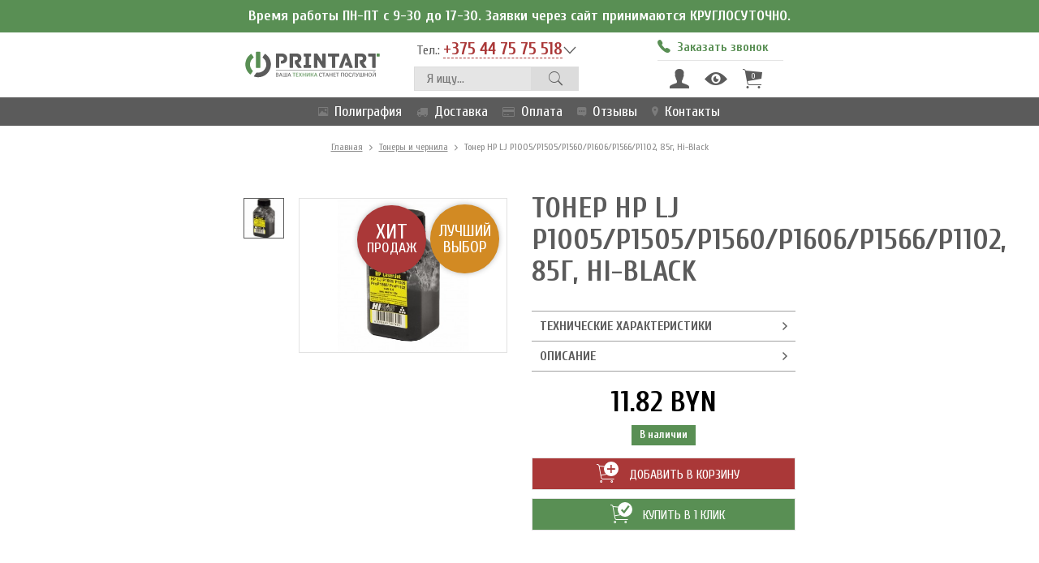

--- FILE ---
content_type: text/html; charset=UTF-8
request_url: https://www.printart.by/tovary/tonery-i-chernila/toner-hp-lj-p1005/p1505/p1560/p1606/p1566/p1102-85g-hi-black.html
body_size: 8189
content:
<!DOCTYPE html>
<html lang="ru">
  <head>
    <meta charset="utf-8">
    <meta http-equiv="X-UA-Compatible" content="IE=edge">
    <meta name="viewport" content="width=device-width, initial-scale=1">
    <meta name="robots" content="index, follow">
    <base href="https://www.printart.by/">
    <title>Тонер HP LJ P1005/P1505/P1560/P1606/P1566/P1102, 85г, Hi-Black</title>
    
    <link href="https://fonts.googleapis.com/css?family=Cuprum:400,400i,700|Ubuntu:400,700&amp;subset=cyrillic-ext" rel="stylesheet">
    <link href="template/css/ionicons.min.css" rel="stylesheet">
    <link href="template/css/font-awesome.min.css" rel="stylesheet">
    <link href="template/css/bootstrap.css" rel="stylesheet">
    <link href="template/css/magnific-popup.css" rel="stylesheet">
    <link href="template/css/slick.css" rel="stylesheet"><link href="template/css/slick-theme.css" rel="stylesheet">
    <link href="template/css/style.css" rel="stylesheet">
    <link href="template/css/media.css" rel="stylesheet">
    
    <link rel="icon" href="/favicon.ico" type="image/x-icon">
    <link rel="shortcut icon" href="/favicon.ico" type="image/x-icon">
    <!-- HTML5 shim and Respond.js for IE8 support of HTML5 elements and media queries -->
    <!-- WARNING: Respond.js doesn't work if you view the page via file:// -->
    <!--[if lt IE 9]>
      <script src="https://oss.maxcdn.com/html5shiv/3.7.3/html5shiv.min.js"></script>
      <script src="https://oss.maxcdn.com/respond/1.4.2/respond.min.js"></script>
    <![endif]-->
    
  <link rel="stylesheet" href="/assets/components/minishop2/css/web/default.css?v=14f1a1db65" type="text/css" />
<script type="text/javascript">miniShop2Config = {"cssUrl":"\/assets\/components\/minishop2\/css\/web\/","jsUrl":"\/assets\/components\/minishop2\/js\/web\/","actionUrl":"\/assets\/components\/minishop2\/action.php","ctx":"web","close_all_message":"\u0437\u0430\u043a\u0440\u044b\u0442\u044c \u0432\u0441\u0435","price_format":[2,"."," "],"price_format_no_zeros":true,"weight_format":[3,"."," "],"weight_format_no_zeros":true};</script>
<link rel="stylesheet" href="/assets/components/msearch2/css/web/default.css" type="text/css" />

	<script type="text/javascript">
		if (typeof mse2Config == "undefined") {mse2Config = {"cssUrl":"\/assets\/components\/msearch2\/css\/web\/","jsUrl":"\/assets\/components\/msearch2\/js\/web\/","actionUrl":"\/assets\/components\/msearch2\/action.php"};}
		if (typeof mse2FormConfig == "undefined") {mse2FormConfig = {};}
		mse2FormConfig["77fd3e28e3b3d667e0c96d1bf9d5503dd35ae917"] = {"autocomplete":"results","queryVar":"query","minQuery":2,"pageId":71};
	</script>

	<script type="text/javascript">
		if (typeof mse2Config == "undefined") {mse2Config = {"cssUrl":"\/assets\/components\/msearch2\/css\/web\/","jsUrl":"\/assets\/components\/msearch2\/js\/web\/","actionUrl":"\/assets\/components\/msearch2\/action.php"};}
		if (typeof mse2FormConfig == "undefined") {mse2FormConfig = {};}
		mse2FormConfig["b6ca1f8252b9a041af1d1eec94c64bd71de2840b"] = {"autocomplete":"results","queryVar":"query","minQuery":3,"pageId":71};
	</script>
<link rel="stylesheet" href="/assets/components/msdiscount/css/web/main.css" type="text/css" />
<link rel="stylesheet" href="/assets/components/msoneclick/css/web/default.css" type="text/css" />
<script type="text/javascript">
		msOneClick = {};
		msOneClickConfig = {"assetsUrl":"\/assets\/components\/msoneclick\/","cssUrl":"\/assets\/components\/msoneclick\/css\/","jsUrl":"\/assets\/components\/msoneclick\/js\/","imagesUrl":"\/assets\/components\/msoneclick\/images\/","connectorUrl":"\/assets\/components\/msoneclick\/connector.php","actionUrl":"\/assets\/components\/msoneclick\/action.php","corePath":"\/var\/www\/www-root\/data\/www\/printart.by\/core\/components\/msoneclick\/","controllersPath":"\/var\/www\/www-root\/data\/www\/printart.by\/core\/components\/msoneclick\/controllers\/","modelPath":"\/var\/www\/www-root\/data\/www\/printart.by\/core\/components\/msoneclick\/model\/","chunksPath":"\/var\/www\/www-root\/data\/www\/printart.by\/core\/components\/msoneclick\/elements\/chunks\/","templatesPath":"\/var\/www\/www-root\/data\/www\/printart.by\/core\/components\/msoneclick\/elements\/templates\/","chunkSuffix":".chunk.tpl","snippetsPath":"\/var\/www\/www-root\/data\/www\/printart.by\/core\/components\/msoneclick\/elements\/snippets\/","processorsPath":"\/var\/www\/www-root\/data\/www\/printart.by\/core\/components\/msoneclick\/processors\/","create_order":"MS","default_images":"\/assets\/components\/minishop2\/img\/web\/ms2_small.png","email_method_mail":"","field_required_class":"msoc_field__required","selector":"oneClick","tplBtn":"tpl.OneClick.maxibtn-item","tplForm":"tpl.OneClick.form","tplMAILmessage":"tpl.msoneclick.email.message","tplModal":"tpl.OneClick.modal","tplSendSuccessMAIL":"tpl.msoneclick.MAIL.send","tplSendSuccessMS":"tpl.msOneClick.MS.send","id":"1064","ctx":"web","pageId":1064,"close_all_message":"\u0417\u0430\u043a\u0440\u044b\u0442\u044c \u0441\u043e\u043e\u0431\u0449\u0435\u043d\u0438\u0435","mask_phone":true,"mask_phone_format":"+375 999 999 999"};

</script>
<link rel="stylesheet" href="/assets/components/ajaxform/css/default.css" type="text/css" />
<script type="text/javascript">TicketsConfig={"ctx":"web","jsUrl":"\/assets\/components\/tickets\/js\/web\/","cssUrl":"\/assets\/components\/tickets\/css\/web\/","actionUrl":"\/assets\/components\/tickets\/action.php","close_all_message":"\u0437\u0430\u043a\u0440\u044b\u0442\u044c \u0432\u0441\u0435","tpanel":0,"enable_editor":0};</script>
<link rel="stylesheet" href="/assets/components/tickets/css/web/default.css" type="text/css" />
<script type="text/javascript">TicketsConfig.formBefore = 1;TicketsConfig.thread_depth = 0;</script>
</head>
  <body>
      
<header>
  <div class="allmenu">
    <div class="text-center" style="min-height: 40px;
    padding: 11px 20px;
    font-weight: 700;
    background-color: #598f54;
    color: #fff;
    line-height: 1;">Время работы ПН-ПТ с 9-30 до 17-30. Заявки через сайт принимаются КРУГЛОСУТОЧНО.</div>
    <div class="container hidden-xs">
      <div class="row">
        <div class="col-xs-12 header">
          <div class="logo">
            <a href="https://www.printart.by/" title="PrintArt"><img src="template/images/logo.svg" title="PrintArt"></a>
          </div>
          <div class="group-header">
            <div class="phone">
              <span>Тел.: <a href="tel:+375 44 75 75 518" class="list_phone">+375 44 75 75 518</a></span>
              <div class="dop-phone text-left">
                <ul class="bl_phone">
                  <li><b>Город:</b><a href="tel:+375 17 324 07 74">+375 17 324 07 74</a></li>
                  <li><b>Velcom:</b><a href="tel:+375 44 75 75 518">+375 44 75 75 518</a></li>
                  
                </ul>
                <ul class="bl_phone">
                  <li><b>Тел. / факс:</b>+375 17 324 07 74</li>
                </ul>
                <ul class="bl_soc">
                  <li><a href="viber://chat:+375447575518"><img src="template/images/ico/1489520035_viber.png"></a></li>
                  <li><a href="whatsapp://+375447575518"><img src="template/images/ico/1489520018_whatsapp.png"></a></li>
                  <li><a href="skype:live:59ed9bd363c157ca?chat"><img src="template/images/ico/1489520025_skype.png"></a></li>
                </ul>
                <ul class="bl_phone">
                  <li><b>E-mail:</b><a href="mailto:info@printart.by">info@printart.by</a></li>
                </ul>
              </div>
            </div>
            <div class="search">  
                <form data-key="77fd3e28e3b3d667e0c96d1bf9d5503dd35ae917" action="rezultaty-poiska.html" method="get" class="msearch2" id="mse2_form">
    <input type="text" name="query" value="" placeholder="Я ищу...">
    <button type="submit" class="ico_search ion-ios-search"></button>
</form>
              
            </div>
          </div>
          <div class="group-header w170">
            <div class="callme">
              <a href="#callme" class="popup" onclick="yaCounter27423035.reachGoal('nzz'); return true;"><i class="ion-ios-telephone"></i><span>Заказать звонок</span></a>
            </div>
            
              <div id="msMiniCart" class="msMiniCart function ">
    <div class="empty">
        <a href="lichnyj-kabinet/" class="ion-person" data-toggle="tooltip" data-placement="bottom" title="Личный кабинет"></a>
        <a href="lichnyj-kabinet/vy-smotreli.html" class="ion-eye" data-toggle="tooltip" data-placement="bottom" title="История просмотров"></a>
        <a class="mini-cart ion-ios-cart"><span>0</span></a>
    </div>
    
    <div class="not_empty">
        <a href="lichnyj-kabinet/" class="ion-person" data-toggle="tooltip" data-placement="bottom" title="Личный кабинет"></a>
        <a href="lichnyj-kabinet/vy-smotreli.html" class="ion-eye" data-toggle="tooltip" data-placement="bottom" title="История просмотров"></a>
        <a href="korzina/" class="mini-cart ion-ios-cart"><span class="ms2_total_count">0</span></a>
        <div id="minicart">
    <h4><span class="ms2_total_count">0</span> товара в корзине</h4>
      <div class="scrollCart">
          <table id="mc-dynamic">
            
          </table>
        </div>
        <div class="mini-itog">
          ИТОГО:
          <span><strong class="ms2_total_cost">0</strong> BYN</span>
        </div>
        <a href="oformlenie-v-1-klik.html" class="a-btn btn-red fast_order" style="width: 100%; text-transform: uppercase;"><i class="ion-ios-cart-outline"></i>Купить в 1 клик</a>
        <a href="korzina/" class="a-btn btn-green"><i class="ion-ios-cart-outline"></i>Оформить заказ</a>
</div>
    </div>
</div>

          </div>
        </div>
      </div>
    </div>
    <div class="container visible-xs">
      <div class="row">
        <div class="col-xs-12 header">
          <div class="logo">
            <a href="https://www.printart.by/" title="PrintArt"><img src="template/images/logo.svg" title="PrintArt"></a>
          </div>
          <div id="msMiniCart" class="msMiniCart function ">
    <div class="empty">
        <a href="lichnyj-kabinet/" class="ion-person" data-toggle="tooltip" data-placement="bottom" title="Личный кабинет"></a>
        <a href="lichnyj-kabinet/vy-smotreli.html" class="ion-eye" data-toggle="tooltip" data-placement="bottom" title="История просмотров"></a>
        <a class="mini-cart ion-ios-cart"><span>0</span></a>
    </div>
    
    <div class="not_empty">
        <a href="lichnyj-kabinet/" class="ion-person" data-toggle="tooltip" data-placement="bottom" title="Личный кабинет"></a>
        <a href="lichnyj-kabinet/vy-smotreli.html" class="ion-eye" data-toggle="tooltip" data-placement="bottom" title="История просмотров"></a>
        <a href="korzina/" class="mini-cart ion-ios-cart"><span class="ms2_total_count">0</span></a>
    </div>
</div>
          
          <div class="phone">
            <span>Тел.: <a href="tel:+375 44 75 75 518" class="list_phone">+375 44 75 75 518</a></span>
            <div class="dop-phone text-left">
                <ul class="bl_phone">
                  <li><b>Город:</b><a href="tel:+375 17 324 07 74">+375 17 324 07 74</a></li>
                  <li><b>Velcom:</b><a href="tel:+375 44 75 75 518">+375 44 75 75 518</a></li>
                  
                </ul>
                <ul class="bl_phone">
                  <li><b>Тел. / факс:</b>+375 17 324 07 74</li>
                </ul>
                <ul class="bl_soc">
                  <li><a href="viber://chat:+375447575518"><img src="template/images/ico/1489520035_viber.png"></a></li>
                  <li><a href="whatsapp://+375447575518"><img src="template/images/ico/1489520018_whatsapp.png"></a></li>
                  <li><a href="skype:live:59ed9bd363c157ca?chat"><img src="template/images/ico/1489520025_skype.png"></a></li>
                </ul>
                <ul class="bl_phone">
                  <li><b>E-mail:</b><a href="mailto:info@printart.by">info@printart.by</a></li>
                </ul>
            </div>
          </div>
          <div class="callme">
            <a href="#callme" class="popup" onclick="yaCounter27423035.reachGoal('nzz'); return true;"><i class="ion-ios-telephone"></i><span>Заказать звонок</span></a>
          </div>
          <div class="search">  
            <form data-key="b6ca1f8252b9a041af1d1eec94c64bd71de2840b" action="rezultaty-poiska.html" method="get" class="msearch2" id="mse2_form">
    <input type="text" name="query" value="" placeholder="Я ищу...">
    <button type="submit" class="ico_search ion-ios-search"></button>
</form>
          </div>
        </div>
      </div>
    </div>
    <div class="menu">
      <div class="container">
        <div class="row">
          <div class="col-xs-12 osn">
            <ul class="mob-menu"><li>
                <a href="#open-menu" class="open-menu"><i class="ion-navicon"></i></a>
            </li></ul>
            
            <ul class="vis-mob-menu">
              <li class="visible-xs text-right"><i class="ion-android-close"></i></li>
              <li class="first submenu"> <a href="poligrafiya/"><i class="ion-image"></i>Полиграфия</a><ul><li class="first submenu"><a href="poligrafiya/pakety-s-logotipom/">Пакеты с логотипом</a><ul><li class="first"><a href="poligrafiya/pakety-s-logotipom/paket-pvd.html">Пакеты ПВД</a></li><li><a href="poligrafiya/pakety-s-logotipom/craft-paket.html">Крафт пакеты</a></li><li><a href="poligrafiya/pakety-s-logotipom/paket-gift.html">Подарочные пакеты</a></li><li><a href="poligrafiya/pakety-s-logotipom/paket-maika.html">Пакеты-майки</a></li><li><a href="poligrafiya/pakety-s-logotipom/paket-pnd.html">Пакеты ПНД</a></li><li class="last"><a href="poligrafiya/pakety-s-logotipom/paket-fasovka.html">Фасовочные пакеты</a></li></ul></li><li><a href="poligrafiya/izgotovlenie-katalogov.html">Изготовление каталогов</a></li><li><a href="poligrafiya/pechat-listovok.html">Печать листовок</a></li><li><a href="poligrafiya/pechat-broshyur-i-bukletov.html">Печать брошюр и буклетов</a></li><li><a href="poligrafiya/shirokoformatnaya-pechat.html">Широкоформатная печать</a></li><li class="last"><a href="poligrafiya/firmennyj-skotch.html">Фирменный скотч</a></li></ul></li><li> <a href="dostavka-i-oplata.html"><i class="fa fa-truck"></i>Доставка</a></li><li> <a href="oplata.html"><i class="fa fa-credit-card"></i>Оплата</a></li><li> <a href="otzyvy.html"><i class="ion-chatbox-working"></i>Отзывы</a></li><li class="last"> <a href="kontakty.html"><i class="ion-ios-location"></i>Контакты</a></li>
              
            </ul>
          </div>
        </div>
      </div>
    </div>
  </div>
</header>
    <section class="bread">
  <div class="container">
    <a href="/">Главная</a> <i class="ion-chevron-right"></i>
<a href="tovary/tonery-i-chernila/">Тонеры и чернила</a> <i class="ion-chevron-right"></i>
<span>Тонер HP LJ P1005/P1505/P1560/P1606/P1566/P1102, 85г, Hi-Black</span>
  </div>
</section>
    
    <section class="product-item">
        <div class="container">
            <div class="row">
                <div class="col-sm-6 col-lg-5 col-lg-offset-1">
                    <div class="slider-product">
                    <div class="block-sale hidden-xs">
                        <span class="sale hit"><span>ХИТ<span>продаж</span></span></span>
                        <span class="sale hit new"><span>Лучший<span>выбор</span></span></span>
                    </div>
                    <div class="slider slider-nav">
                                <div><img src="/assets/images/products/1064/103x103/hp-1005-85.jpg"></div>
                          </div>
      <div class="slider slider-for">
        
                                <div><img src="/assets/images/products/1064/483x358/hp-1005-85.jpg"></div>
                          </div>
                    </div>
                    
                </div>
                <div class="col-sm-6 col-lg-5 option-product">
                    <div class="h1Height">
                        <h1 class="text-left">Тонер HP LJ P1005/P1505/P1560/P1606/P1566/P1102, 85г, Hi-Black</h1>
                        
                    </div>
                    <div class="option-item">
                      
<div class="slide-opt" id="opt_har"><span>Технические характеристики</span><i class="ion-ios-arrow-forward"></i></div>
<div class="slide-opt-item" data-id="opt_har">
    <p><b>Код товара:</b> 004219</p>
                      <p><b>Производитель:</b> HP</p>
    <p>
    <b>Тип:</b> Совместимый<br>
    <b>Технология печати:</b> Лазерный<br>
    <b>Тип устройства:</b> Монохромное<br>
    <b>Цвет:</b> Черный<br>
</p>
</div>
                        
                        


<div class="slide-opt" id="opt_cont"><span>Описание</span><i class="ion-ios-arrow-forward"></i></div>
<div class="slide-opt-item" data-id="opt_cont">
<p>Высококачественный тонер для заправки лазерных черно-белых картриджей НР и Canon.</p>
</div>

                        

                    </div>
                    <span class="price-product">11.82 BYN</span>
                    <div class="text-center"><span class="label good">В наличии</span></div>
                    <div class="row button-product">
                          <div class="col-md-6">
                              <form method="post" class="ms2_form">
                                    <button class="btn-red" type="submit" name="ms2_action" value="cart/add" onclick="yaCounter27423035.reachGoal('ptvk'); return true;"><span><i class="ion-ios-cart-outline"><i class="ion-plus"></i></i> Добавить в корзину</span></button>
                                    <input type="hidden" name="id" value="1064">
                                    <input type="hidden" name="count" value="1">
                                    <input type="hidden" name="mssetincart_set" value="1064"/>
                                    <input type="hidden" name="options" value="[]">
                                </form>
                          </div>
                          <div class="col-md-6">
                              <button class="btn-gr" onclick="yaCounter27423035.reachGoal('hkv1'); return true;" id="oneClick" class="btn_one_click" data-pop="oneclick" data-hash="20419cd93a6e4149caa624b1c76f8781" data-product="1064"><span><i class="ion-ios-cart-outline"><i class="ion-checkmark"></i></i> Купить в 1 клик</span></button>
                            
                          </div>
                          

                    </div>  
                </div>
            </div>
        </div>
    </section>

    

    <section class="info_payment">
    <div class="container">
        <div class="row">
            <div class="col-sm-8">
                <span class="mini">Индивидуальный предприниматель Прасковский Михаил Яковлевич. Свидетельство о регистрации УНП 691303847 выдано 28.05.2010 г. Минским районным исполнительным комитетом. Дата регистрации в Торговом реестре: 28.04.2017 г. Рег. номер в торг. реестре 379858. Режим работы: Пн - Пт - с 09-30 до 18-00; Сб - Вс - выходной</span>
            </div>
            <div class="col-sm-4">
                <img src="/template/images/payment.png" />
            </div>
        </div>
    </div>
</section>
<section id="footer">

  <div class="container">
      <div class="row">
          <div class="col-sm-6">
              <ul class="col-menu"><li><b>Полиграфия</b></li><ul class=""><li class="first"><a href="poligrafiya/pakety-s-logotipom/" >Пакеты с логотипом</a></li><li><a href="poligrafiya/izgotovlenie-katalogov.html" >Изготовление каталогов</a></li><li><a href="poligrafiya/pechat-listovok.html" >Печать листовок</a></li><li><a href="poligrafiya/pechat-broshyur-i-bukletov.html" >Печать брошюр и буклетов</a></li><li><a href="poligrafiya/shirokoformatnaya-pechat.html" >Широкоформатная печать</a></li><li class="last"><a href="poligrafiya/firmennyj-skotch.html" >Фирменный скотч</a></li></ul><li><b>Картриджи для принтеров и МФУ</b></li><li><b>Тонеры и чернила</b></li><li><b>Фотобумага</b></li></ul>
              
          </div>
          <div class="col-sm-6 text-right">
              <div class="cont-footer text-left">
                  <div class="table">
                    <div class="table-cell">e-mail:</div>
                    <div class="table-cell"><a href="mailto:info@printart.by">info@printart.by</a></div>
                  </div>
                  <div class="table">
                    <div class="table-cell">Телефоны:</div>
                    <div class="table-cell"><a href="tel:+375 17 324 07 74" class="psevdo">+375 17 324 07 74</a><br>
                    <a href="tel:+375 44 75 75 518" class="psevdo">+375 44 75 75 518</a><br>
                    <a href="tel:" class="psevdo"></a>
                    </div>
                  </div>
                  <div class="table">
                    <div class="table-cell">Тел./факс:</div>
                    <div class="table-cell">+375 17 324 07 74
                    </div>
                  </div>
                  <div class="table">
                    <div class="table-cell">Наш адрес:</div>
                    <div class="table-cell">220024, Республика Беларусь, г. Минск, ул. Бабушкина, 6А оф. 303</div>
                  </div>
                  <div class="table">
                    <div class="table-cell">Сервисный центр:</div>
                    <div class="table-cell">220024, Республика Беларусь, г. Минск, ул. Бабушкина, 6А оф. 303</div>
                  </div>
                  <a href="#callme" class="popup a-btn w100" onclick="yaCounter27423035.reachGoal('nzz'); return true;"><i class="ion-ios-telephone"></i>Заказать звонок</a>
              </div>
          </div>
      </div>
      <div class="row footer-down">
          <div class="col-sm-12 visible-sm visible-xs">
            <ul class="soc">
                <li><a href="skype:live:59ed9bd363c157ca?chat"><img src="template/images/ico/1488928325_Social-45-Skype-Outline.png"></a></li>
                <li><a href="whatsapp://+375447575518"><img src="template/images/ico/1488928329_Social-10-Whatsapp-Outline.png"></a></li>
                <li><a href="viber://chat:+375447575518"><img src="template/images/ico/1488928333_Social-07-Viber-Outline.png"></a></li>
            </ul>
          </div>
          <div class="col-md-4 col-sm-6 col-xs-12 rheight"><a href="#"><img src="template/images/logo_footer.png"></a><span class="hidden-xs"> &copy; Все права защищены | 2017</span></div>
          <div class="col-md-4 hidden-xs hidden-sm">
            <ul class="soc">
                <li><a href="skype:live:59ed9bd363c157ca?chat"><img src="template/images/ico/1488928325_Social-45-Skype-Outline.png"></a></li>
                <li><a href="whatsapp://+375447575518"><img src="template/images/ico/1488928329_Social-10-Whatsapp-Outline.png"></a></li>
                <li><a href="viber://chat:+375447575518"><img src="template/images/ico/1488928333_Social-07-Viber-Outline.png"></a></li>
            </ul>
          </div>
          <div class="col-md-4 col-sm-6 col-xs-12 text-right rheight">
          <div class="dib h100"></div>
          <span class="visible-xs">&copy; Все права защищены | 2017</span>
          <span>Разработка сайта: <a href="http://cakewood.com" target="_blank">Cakewood</a></span></div>
      </div>
  </div>
</section>
<span class="scrollTop"><img src="template/images/ico/1489511866_arrow-up.png"></span>

    <script src="https://ajax.googleapis.com/ajax/libs/jquery/1.12.4/jquery.min.js"></script>
<script src="/assets/components/msminicartdynamic/js/web/msminicartdynamic.js"></script>
<script src="template/js/bootstrap.min.js"></script>
<script src="template/js/jquery.matchHeight-min.js"></script>
<script src="template/js/magnific.js"></script>
<script src="template/js/jquery.maskedinput.min.js"></script>
<script src="template/js/slick.js"></script>
<script src="template/js/main.js"></script>

    <script type="text/javascript">
    $(document).ready(function() {
      $('.carousel-block').slick({
        slidesToShow: 5,
        slidesToScroll: 5,
        speed: 500,
        arrows: true,
        dots: false,
        slide: '.carousel-product',
        prevArrow: '<a class="carousel-left" href="#"><i class="ion-ios-arrow-left"></i></a>',
        nextArrow: '<a class="carousel-right" href="#"><i class="ion-ios-arrow-right"></i></a>',
        responsive: [
                      {
                        breakpoint: 1824,
                        settings: {
                          slidesToShow: 3,
                          slidesToScroll: 3,
                          infinite: true
                        }
                      },
                      {
                        breakpoint: 1291,
                        settings: {
                          slidesToShow: 2,
                          slidesToScroll: 2,
                          infinite: true
                        }
                      },
                      {
                        breakpoint: 727,
                        settings: {
                          slidesToShow: 1,
                          slidesToScroll: 1
                        }
                      }
                    ]
      });
      $('.slider-for').slick({
        slidesToShow: 1,
        slidesToScroll: 1,
        speed: 500,
        arrows: true,
        fade: true,
        asNavFor: '.slider-nav',
        prevArrow: '<a class="left carousel-control" href="#" data-dir="left"> <span class="glyphicon glyphicon-chevron-left"></span></a>',
        nextArrow: '<a class="right carousel-control" href="#" data-dir="right"> <span class="glyphicon glyphicon-chevron-right"></span></a>'
      });
      $('.slider-nav').slick({
          slidesToShow: 3,
          slidesToScroll: 1,
          speed: 500,
          asNavFor: '.slider-for',
          dots: false,
          arrows: false,
          vertical: true,
          centerMode: false,
          focusOnSelect: true,
          draggable: true,
          slide: 'div'
      });
    });
    </script>
    
<!-- BEGIN JIVOSITE CODE -->
<script type='text/javascript'>
(function(){ var widget_id = 'V2r9yIp8OP';var d=document;var w=window;function l(){
var s = document.createElement('script'); s.type = 'text/javascript'; s.async = true; s.src = '//code.jivosite.com/script/widget/'+widget_id; var ss = document.getElementsByTagName('script')[0]; ss.parentNode.insertBefore(s, ss);}if(d.readyState=='complete'){l();}else{if(w.attachEvent){w.attachEvent('onload',l);}else{w.addEventListener('load',l,false);}}})();</script>
<!-- END JIVOSITE CODE -->
<!-- Yandex.Metrika counter -->
<script type="text/javascript">
    (function (d, w, c) {
        (w[c] = w[c] || []).push(function() {
            try {
                w.yaCounter27423035 = new Ya.Metrika({
                    id:27423035,
                    clickmap:true,
                    trackLinks:true,
                    accurateTrackBounce:true,
                    webvisor:true
                });
            } catch(e) { }
        });

        var n = d.getElementsByTagName("script")[0],
            s = d.createElement("script"),
            f = function () { n.parentNode.insertBefore(s, n); };
        s.type = "text/javascript";
        s.async = true;
        s.src = "https://mc.yandex.ru/metrika/watch.js";

        if (w.opera == "[object Opera]") {
            d.addEventListener("DOMContentLoaded", f, false);
        } else { f(); }
    })(document, window, "yandex_metrika_callbacks");
</script>
<noscript><div><img src="https://mc.yandex.ru/watch/27423035" style="position:absolute; left:-9999px;" alt="" /></div></noscript>
<!-- /Yandex.Metrika counter -->
    <!--popup-->
<div style="display:none;"><button id="oneClick" class="btn_one_click" data-pop="oneclick" data-hash="267e809b0bf0e143643014dbc030f31f" data-product="1064" data-toggle="tooltip" data-placement="top" title="Купить в 1 клик" onclick="yaCounter27423035.reachGoal('hkv1'); return true;"><i class="ion-ios-cart-outline"><i class="ion-plus"></i></i></button></div>
<div id="callme" class="white-popup mfp-hide text-center popwin">
    <span class="close"><i class="ion-close"></i></span>
  <h4>Заказать звонок</h4>
  <small>Остались вопросы?<br>Напишите свой номер и мы перезвоним </small>
  <form method="post" class="ajax_form">
    <input type="hidden" name="TAG" value = "#обратнаяСвязь">
    <label>Ваш телефон</label>
    <input type="phone" name="phone" class="form-control text-center" placeholder="">
    <input type="hidden" name="url" value="https://www.printart.by/tovary/tonery-i-chernila/toner-hp-lj-p1005/p1505/p1560/p1606/p1566/p1102-85g-hi-black.html" />
    <input type="hidden" name="page-name" value="Тонер HP LJ P1005/P1505/P1560/P1606/P1566/P1102, 85г, Hi-Black" />
    <button type="submit" class="btn-green"><i class="ion-checkmark-circled"></i>Жду звонка</button>

	<input type="hidden" name="af_action" value="f334214fa863eaf94fd9a002aa11466b" />
</form>
  
</div>

<div id="order_usl" class="white-popup beznal mfp-hide popwin">
  <span class="close"><i class="ion-close"></i></span>
  <h4 class="text-center">Заказать услугу:</h4>
  <span class="text-center h4">Текст</span>
  <form method="post" class="ajax_form button-product">
    <input type="hidden" name="TAG" value="#ремонт">
    <input type="text" name="name" class="form-control" placeholder="Имя">
    <input type="phone" name="phone" class="form-control" placeholder="Контактный телефон*">
    <input type="email" name="email" class="form-control" placeholder="E-mail">
    <!-- <small class="descr">На эту почту придет сформированный счет для оплаты по безналичному расчету</small> -->
    <input type="hidden" name="cost">
    <input type="hidden" name="uslname">
    <input type="hidden" name="date" value="25.01.2026">
    <input type="hidden" name="numsh" value="2601/253">
    <input type="hidden" name="name_company" value="">
    <input type="hidden" name="unp" value="">
    <input type="hidden" name="rs" value="">
    <input type="hidden" name="bank" value="">
    <input type="hidden" name="bank_address" value="">
    <input type="hidden" name="ur_address" value=", ">
    <input type="hidden" name="url" value="https://www.printart.by/tovary/tonery-i-chernila/toner-hp-lj-p1005/p1505/p1560/p1606/p1566/p1102-85g-hi-black.html" />
    <input type="hidden" name="page-name" value="Тонер HP LJ P1005/P1505/P1560/P1606/P1566/P1102, 85г, Hi-Black" />
    <button type="submit" class="btn-green"><span><i class="ion-checkmark-circled"></i> Заказать услугу</span></button>

	<input type="hidden" name="af_action" value="ba27a0814b90219bf19a14b5cfd32b66" />
</form>

</div>

<div id="order_poly" class="white-popup beznal mfp-hide popwin">
  <span class="close"><i class="ion-close"></i></span>
  <h4 class="text-center">Заказать услугу</h4>
  <span class="text-center h4"></span>
  <form method="post" class="ajax_form button-product">
    <input type="hidden" name="TAG" value="#производство">
    <input type="email" name="email" class="form-control" placeholder="E-mail">
    <!--<small class="descr">На эту почту придет сформированный счет для оплаты по безналичному расчету</small>-->
    <input type="text" name="name" class="form-control" placeholder="Имя">
    <input type="phone" name="phone" class="form-control" placeholder="Контактный телефон*">
    <input type="hidden" name="properties">
    <input type="hidden" name="dopprop">
    <input type="hidden" name="costOne">
    <input type="hidden" name="costTotal">
    <input type="hidden" name="typep">
    <input type="hidden" name="uslname" value="Тонер HP LJ P1005/P1505/P1560/P1606/P1566/P1102, 85г, Hi-Black">
    <input type="hidden" name="date" value="25.01.2026">
    <input type="hidden" name="name_company" value="">
    <input type="hidden" name="unp" value="">
    <input type="hidden" name="url" value="https://www.printart.by/tovary/tonery-i-chernila/toner-hp-lj-p1005/p1505/p1560/p1606/p1566/p1102-85g-hi-black.html" />
    <input type="hidden" name="page-name" value="Тонер HP LJ P1005/P1505/P1560/P1606/P1566/P1102, 85г, Hi-Black" />
    <button type="submit" class="btn-green"><span><i class="ion-checkmark-circled"></i> Заказать услугу</span></button>

	<input type="hidden" name="af_action" value="0149b5f1316a1d37b3574cf601857681" />
</form>

</div>
<div id="thanks_all" class="white-popup mfp-hide popwin">
  <span class="close"><i class="ion-close"></i></span>
  <h4 class="text-center">Ваша заявка отправлена!</h4>
  <p>Наш менеджер свяжется с Вами в ближайшее время.</p>
  
</div>





  <script src="/assets/components/minishop2/js/web/default.js?v=14f1a1db65"></script>
<script src="/assets/components/msearch2/js/web/default.js"></script>

	<script type="text/javascript">
		if ($("form.msearch2").length) {
			mSearch2.Form.initialize("form.msearch2");
		}
	</script>
<script src="/assets/components/msdiscount/js/web/default.js"></script>
<script type="text/javascript">
	if(typeof jQuery == "undefined") {
		document.write("<script src=\"/assets/components/msoneclick/js/web/lib/jquery.min.js\" type=\"text/javascript\"><\/script>");
	}
</script>

<script src="/assets/components/msoneclick/js/web/default.js"></script>
<div id="oneClick_modal" class="white-popup mfp-hide popwin poporder">
  <span class="close"><i class="ion-close"></i></span>
  <h4>Быстрый заказ</h4>
  <div id="oneClick_body"></div>
</div>
<script src="/assets/components/ajaxform/js/default.js"></script>
<script>AjaxForm.initialize({"assetsUrl":"\/assets\/components\/ajaxform\/","actionUrl":"\/assets\/components\/ajaxform\/action.php","closeMessage":"\u0437\u0430\u043a\u0440\u044b\u0442\u044c \u0432\u0441\u0435","formSelector":"form.ajax_form","clearFieldsOnSuccess":true,"pageId":1064});</script>
<script src="/assets/components/tickets/js/web/default.js"></script>
</body>
</html>